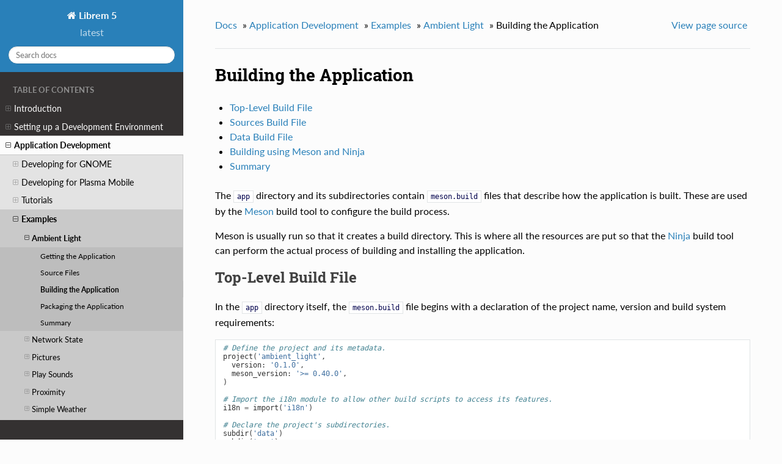

--- FILE ---
content_type: text/html
request_url: https://developer.puri.sm/Librem5/Apps/Examples/Sensors/Ambient_Light/Building_the_App.html
body_size: 9566
content:


<!DOCTYPE html>
<!--[if IE 8]><html class="no-js lt-ie9" lang="en" > <![endif]-->
<!--[if gt IE 8]><!--> <html class="no-js" lang="en" > <!--<![endif]-->
<head>
  <meta charset="utf-8">
  
  <meta name="viewport" content="width=device-width, initial-scale=1.0">
  
  <title>Building the Application</title>
  

  
  
  
  

  

  
  
    

  

  
    <link rel="stylesheet" href="../../../../_static/css/theme.css" type="text/css" />
  <link rel="stylesheet" href="../../../../_static/pygments.css" type="text/css" />
    <link rel="index" title="Index" href="../../../../genindex.html" />
    <link rel="search" title="Search" href="../../../../search.html" />
    <link rel="next" title="Packaging the Application" href="Packaging_the_App.html" />
    <link rel="prev" title="Source Files" href="Source_Code.html" /> 

  
  <script src="../../../../_static/js/modernizr.min.js"></script>

</head>

<body class="wy-body-for-nav">

   
  <div class="wy-grid-for-nav">

    
    <nav data-toggle="wy-nav-shift" class="wy-nav-side">
      <div class="wy-side-scroll">
        <div class="wy-side-nav-search">
          

          
            <a href="../../../../index.html" class="icon icon-home"> Librem 5
          

          
          </a>

          
            
            
              <div class="version">
                latest
              </div>
            
          

          
<div role="search">
  <form id="rtd-search-form" class="wy-form" action="../../../../search.html" method="get">
    <input type="text" name="q" placeholder="Search docs" />
    <input type="hidden" name="check_keywords" value="yes" />
    <input type="hidden" name="area" value="default" />
  </form>
</div>

          
        </div>

        <div class="wy-menu wy-menu-vertical" data-spy="affix" role="navigation" aria-label="main navigation">
          
            
            
              
            
            
              <p class="caption"><span class="caption-text">Table of Contents</span></p>
<ul class="current">
<li class="toctree-l1"><a class="reference internal" href="../../../../Introduction.html">Introduction</a><ul>
<li class="toctree-l2"><a class="reference internal" href="../../../../Introduction/Conventions.html">Document Conventions</a></li>
<li class="toctree-l2"><a class="reference internal" href="../../../../Introduction/Ethical.html">Ethical Design</a></li>
<li class="toctree-l2"><a class="reference internal" href="../../../../Introduction/Symbiotic_Apps.html">Symbiotic Apps</a></li>
<li class="toctree-l2"><a class="reference internal" href="../../../../Introduction/History.html">History of the Librem 5</a></li>
</ul>
</li>
<li class="toctree-l1"><a class="reference internal" href="../../../../Development_Environment.html">Setting up a Development Environment</a><ul>
<li class="toctree-l2"><a class="reference internal" href="../../../../Development_Environment/Requirements.html">Requirements</a></li>
<li class="toctree-l2"><a class="reference internal" href="../../../../Development_Environment/Boards.html">Development Kits</a><ul>
<li class="toctree-l3"><a class="reference internal" href="../../../../Development_Environment/Boards/imx8.html">Librem 5 Development Kit</a></li>
<li class="toctree-l3"><a class="reference internal" href="../../../../Development_Environment/Boards/Known_Issues.html">Known Issues</a></li>
<li class="toctree-l3"><a class="reference internal" href="../../../../Development_Environment/Boards/Troubleshooting.html">Troubleshooting</a><ul>
<li class="toctree-l4"><a class="reference internal" href="../../../../Development_Environment/Boards/Troubleshooting/USB_Serial_Adapter.html">Attaching a USB to Serial Adapter</a></li>
<li class="toctree-l4"><a class="reference internal" href="../../../../Development_Environment/Boards/Troubleshooting/Boot_via_nfsroot.html">Booting via nfsroot</a></li>
<li class="toctree-l4"><a class="reference internal" href="../../../../Development_Environment/Boards/Troubleshooting/Creating_initramfs.html">Creating a Test initramfs</a></li>
<li class="toctree-l4"><a class="reference internal" href="../../../../Development_Environment/Boards/Troubleshooting/Debugging.html">Debugging</a></li>
<li class="toctree-l4"><a class="reference internal" href="../../../../Development_Environment/Boards/Troubleshooting/LCD_Problems.html">Diagnosing LCD Problems</a></li>
<li class="toctree-l4"><a class="reference internal" href="../../../../Development_Environment/Boards/Troubleshooting/Flashing_U-Boot.html">Flashing u-boot</a></li>
<li class="toctree-l4"><a class="reference internal" href="../../../../Development_Environment/Boards/Troubleshooting/Install_Minimal_Linux.html">Installing a Minimal Linux on the eMMC</a></li>
<li class="toctree-l4"><a class="reference internal" href="../../../../Development_Environment/Boards/Troubleshooting/Installing_SOM.html">Installing the SOM</a></li>
<li class="toctree-l4"><a class="reference internal" href="../../../../Development_Environment/Boards/Troubleshooting/Reflashing_RS9116.html">Reflashing the RS9116</a></li>
<li class="toctree-l4"><a class="reference internal" href="../../../../Development_Environment/Boards/Troubleshooting/Spurious_Resets.html">Spurious Resets</a></li>
</ul>
</li>
<li class="toctree-l3"><a class="reference internal" href="../../../../Development_Environment/Boards/HowTo.html">How To Guides</a><ul>
<li class="toctree-l4"><a class="reference internal" href="../../../../Development_Environment/Boards/HowTo/Bluetooth_Connections.html">Bluetooth Connections</a></li>
<li class="toctree-l4"><a class="reference internal" href="../../../../Development_Environment/Boards/HowTo/Building_uuu.html">Building uuu from Source</a></li>
<li class="toctree-l4"><a class="reference internal" href="../../../../Development_Environment/Boards/HowTo/Data_Connections.html">Data Connections</a></li>
<li class="toctree-l4"><a class="reference internal" href="../../../../Development_Environment/Boards/HowTo/Ethernet_over_USB.html">Ethernet over USB</a></li>
<li class="toctree-l4"><a class="reference internal" href="../../../../Development_Environment/Boards/HowTo/Flashing_an_Image_by_Hand.html">Flashing an Image by Hand</a></li>
<li class="toctree-l4"><a class="reference internal" href="../../../../Development_Environment/Boards/HowTo/Flashing_eMMC.html">Flashing the System Image</a></li>
<li class="toctree-l4"><a class="reference internal" href="../../../../Development_Environment/Boards/HowTo/Flashing_uBoot.html">Flashing U-Boot</a></li>
<li class="toctree-l4"><a class="reference internal" href="../../../../Development_Environment/Boards/HowTo/HDMI.html">HDMI</a></li>
<li class="toctree-l4"><a class="reference internal" href="../../../../Development_Environment/Boards/HowTo/Install_Plasma_Mobile.html">Install Plasma Mobile</a></li>
<li class="toctree-l4"><a class="reference internal" href="../../../../Development_Environment/Boards/HowTo/Inertial_Module.html">Inertial Module</a></li>
<li class="toctree-l4"><a class="reference internal" href="../../../../Development_Environment/Boards/HowTo/Location_Services.html">Location Services</a></li>
<li class="toctree-l4"><a class="reference internal" href="../../../../Development_Environment/Boards/HowTo/Making_Cases.html">Making Cases for the Development Board</a></li>
<li class="toctree-l4"><a class="reference internal" href="../../../../Development_Environment/Boards/HowTo/Modem_and_SIM_Card.html">Modem and SIM Card</a></li>
<li class="toctree-l4"><a class="reference internal" href="../../../../Development_Environment/Boards/HowTo/Proximity.html">Proximity and Ambient Light Sensor</a></li>
<li class="toctree-l4"><a class="reference internal" href="../../../../Development_Environment/Boards/HowTo/Rebuilding_the_Kernel.html">Rebuilding the Kernel</a></li>
<li class="toctree-l4"><a class="reference internal" href="../../../../Development_Environment/Boards/HowTo/Simple_Input_Output.html">Simple Peripherals</a></li>
<li class="toctree-l4"><a class="reference internal" href="../../../../Development_Environment/Boards/HowTo/SSH_Access.html">SSH Access and X11 Forwarding</a></li>
<li class="toctree-l4"><a class="reference internal" href="../../../../Development_Environment/Boards/HowTo/Testing_Factory_Image.html">Testing the Board with the Factory Image</a></li>
<li class="toctree-l4"><a class="reference internal" href="../../../../Development_Environment/Boards/HowTo/Touchscreen.html">Touchscreen</a></li>
<li class="toctree-l4"><a class="reference internal" href="../../../../Development_Environment/Boards/HowTo/Updating_Software.html">Updating the Software</a></li>
<li class="toctree-l4"><a class="reference internal" href="../../../../Development_Environment/Boards/HowTo/USB_Access.html">USB Access</a></li>
<li class="toctree-l4"><a class="reference internal" href="../../../../Development_Environment/Boards/HowTo/Wireless_Networking.html">Wireless Networking</a></li>
</ul>
</li>
<li class="toctree-l3"><a class="reference internal" href="../../../../Development_Environment/Boards/Legacy/index.html">Legacy Development Kits</a><ul>
<li class="toctree-l4"><a class="reference internal" href="../../../../Development_Environment/Boards/Legacy/First-Steps.html">First Steps</a></li>
<li class="toctree-l4"><a class="reference internal" href="../../../../Development_Environment/Boards/Legacy/imx6.html">i.MX6 Development Board</a></li>
<li class="toctree-l4"><a class="reference internal" href="../../../../Development_Environment/Boards/Legacy/PlasmaMobile.html">Plasma Mobile on armhf</a></li>
</ul>
</li>
</ul>
</li>
<li class="toctree-l2"><a class="reference internal" href="../../../../Development_Environment/Boards/emulators.html">Emulators</a><ul>
<li class="toctree-l3"><a class="reference internal" href="../../../../Development_Environment/Boards/qemu.html">QEMU</a></li>
</ul>
</li>
<li class="toctree-l2"><a class="reference internal" href="../../../../Development_Environment/Phone.html">Setting up the Phone</a><ul>
<li class="toctree-l3"><a class="reference internal" href="../../../../Development_Environment/Phone/Connecting_via_USB.html">Connecting via USB</a></li>
<li class="toctree-l3"><a class="reference internal" href="../../../../Development_Environment/Phone/Development_Tools.html">Development Tools</a></li>
<li class="toctree-l3"><a class="reference internal" href="../../../../Development_Environment/Phone/Troubleshooting.html">Troubleshooting</a><ul>
<li class="toctree-l4"><a class="reference internal" href="../../../../Development_Environment/Phone/Troubleshooting/Reflashing_the_Phone.html">Reflashing the Phone</a></li>
<li class="toctree-l4"><a class="reference internal" href="../../../../Development_Environment/Phone/Troubleshooting/Reinstalling_Core_Apps.html">Reinstalling Core Applications</a></li>
<li class="toctree-l4"><a class="reference internal" href="../../../../Development_Environment/Phone/Troubleshooting/Testing_GNSS.html">Testing the GNSS Module</a></li>
<li class="toctree-l4"><a class="reference internal" href="../../../../Development_Environment/Phone/Troubleshooting/Testing_Proximity.html">Testing the Proximity and Ambient Light Sensors</a></li>
</ul>
</li>
</ul>
</li>
<li class="toctree-l2"><a class="reference internal" href="../../../../Development_Environment/Workstation/index.html">Workstation</a><ul>
<li class="toctree-l3"><a class="reference internal" href="../../../../Development_Environment/Workstation/GNOME.html">GNOME</a></li>
<li class="toctree-l3"><a class="reference internal" href="../../../../Development_Environment/Workstation/KDE.html">KDE and Plasma Mobile</a></li>
<li class="toctree-l3"><a class="reference internal" href="../../../../Development_Environment/Workstation/Flatpak.html">Flatpak</a></li>
</ul>
</li>
</ul>
</li>
<li class="toctree-l1 current"><a class="reference internal" href="../../../index.html">Application Development</a><ul class="current">
<li class="toctree-l2"><a class="reference internal" href="../../../Gnome.html">Developing for GNOME</a><ul>
<li class="toctree-l3"><a class="reference internal" href="../../../GNOME/Flatpak_setup.html">Setting up Flatpak for GNOME Development</a></li>
<li class="toctree-l3"><a class="reference internal" href="../../../GNOME/GBuilder.html">GNOME Builder</a></li>
<li class="toctree-l3"><a class="reference internal" href="../../../GNOME/GTK.html">GTK</a></li>
<li class="toctree-l3"><a class="reference internal" href="../../../GNOME/Glade.html">Glade</a></li>
<li class="toctree-l3"><a class="reference internal" href="../../../GNOME/Application_Resources.html">Application Resources</a></li>
<li class="toctree-l3"><a class="reference internal" href="../../../GNOME/Settings.html">Settings, User Data and Files</a></li>
<li class="toctree-l3"><a class="reference internal" href="../../../GNOME/Resources.html">GTK/GNOME Resources</a></li>
</ul>
</li>
<li class="toctree-l2"><a class="reference internal" href="../../../Kde.html">Developing for Plasma Mobile</a><ul>
<li class="toctree-l3"><a class="reference internal" href="../../../KDE/Flatpak_Setup.html">Setting up Flatpak for Plasma Mobile Development</a></li>
<li class="toctree-l3"><a class="reference internal" href="../../../KDE/Qt_Creator.html">Qt Creator</a></li>
<li class="toctree-l3"><a class="reference internal" href="../../../KDE/Kirigami.html">Kirigami</a></li>
</ul>
</li>
<li class="toctree-l2"><a class="reference internal" href="../../../Tutorials/index.html">Tutorials</a><ul>
<li class="toctree-l3"><a class="reference internal" href="../../../Tutorials/First_Application/index.html">Your First Application</a><ul>
<li class="toctree-l4"><a class="reference internal" href="../../../Tutorials/First_Application/Getting_the_App.html">Getting the Application</a></li>
<li class="toctree-l4"><a class="reference internal" href="../../../Tutorials/First_Application/Overview.html">Overview of Files and Directories</a></li>
<li class="toctree-l4"><a class="reference internal" href="../../../Tutorials/First_Application/Source_Files.html">Source Files</a></li>
<li class="toctree-l4"><a class="reference internal" href="../../../Tutorials/First_Application/Data_Files.html">Data Files</a></li>
<li class="toctree-l4"><a class="reference internal" href="../../../Tutorials/First_Application/Building_the_App.html">Building the Application</a></li>
<li class="toctree-l4"><a class="reference internal" href="../../../Tutorials/First_Application/Packaging_the_App.html">Packaging the Application</a></li>
</ul>
</li>
<li class="toctree-l3"><a class="reference internal" href="../../../Tutorials/App_Resources/index.html">Application Resources</a><ul>
<li class="toctree-l4"><a class="reference internal" href="../../../Tutorials/App_Resources/Getting_the_App.html">Getting the Application</a></li>
<li class="toctree-l4"><a class="reference internal" href="../../../Tutorials/App_Resources/Overview.html">Overview of Files and Directories</a></li>
<li class="toctree-l4"><a class="reference internal" href="../../../Tutorials/App_Resources/Resource_File.html">Resource File</a></li>
<li class="toctree-l4"><a class="reference internal" href="../../../Tutorials/App_Resources/Source_Code.html">Source Files</a></li>
<li class="toctree-l4"><a class="reference internal" href="../../../Tutorials/App_Resources/Data_Files.html">Data Files</a></li>
<li class="toctree-l4"><a class="reference internal" href="../../../Tutorials/App_Resources/Building_the_App.html">Building the Application</a></li>
<li class="toctree-l4"><a class="reference internal" href="../../../Tutorials/App_Resources/Packaging_the_App.html">Packaging the Application</a></li>
</ul>
</li>
<li class="toctree-l3"><a class="reference internal" href="../../../Tutorials/Adaptive_UI/index.html">Adaptive UI</a><ul>
<li class="toctree-l4"><a class="reference internal" href="../../../Tutorials/Adaptive_UI/Getting_the_Apps.html">Getting the Applications</a></li>
<li class="toctree-l4"><a class="reference internal" href="../../../Tutorials/Adaptive_UI/Title_Bar.html">Part 1: Using a Title Bar</a></li>
<li class="toctree-l4"><a class="reference internal" href="../../../Tutorials/Adaptive_UI/Leaflet.html">Part 2: Using a Leaflet</a></li>
<li class="toctree-l4"><a class="reference internal" href="../../../Tutorials/Adaptive_UI/Two_Leaflets.html">Part 3: Synchronizing Two Leaflets</a></li>
<li class="toctree-l4"><a class="reference internal" href="../../../Tutorials/Adaptive_UI/Building_the_Apps.html">Building the Applications</a></li>
<li class="toctree-l4"><a class="reference internal" href="../../../Tutorials/Adaptive_UI/Packaging_the_Apps.html">Packaging the Applications</a></li>
</ul>
</li>
<li class="toctree-l3"><a class="reference internal" href="../../../Tutorials/GNOME_Builder_Flatpak/index.html">Building and Deploying an Application with GNOME Builder</a></li>
</ul>
</li>
<li class="toctree-l2 current"><a class="reference internal" href="../../index.html">Examples</a><ul class="current">
<li class="toctree-l3 current"><a class="reference internal" href="index.html">Ambient Light</a><ul class="current">
<li class="toctree-l4"><a class="reference internal" href="Getting_the_App.html">Getting the Application</a></li>
<li class="toctree-l4"><a class="reference internal" href="Source_Code.html">Source Files</a></li>
<li class="toctree-l4 current"><a class="current reference internal" href="#">Building the Application</a></li>
<li class="toctree-l4"><a class="reference internal" href="Packaging_the_App.html">Packaging the Application</a></li>
<li class="toctree-l4"><a class="reference internal" href="Summary.html">Summary</a></li>
</ul>
</li>
<li class="toctree-l3"><a class="reference internal" href="../../Networking/NetworkState/index.html">Network State</a><ul>
<li class="toctree-l4"><a class="reference internal" href="../../Networking/NetworkState/Getting_the_App.html">Getting the Application</a></li>
<li class="toctree-l4"><a class="reference internal" href="../../Networking/NetworkState/Source_Code.html">Source Files</a></li>
<li class="toctree-l4"><a class="reference internal" href="../../Networking/NetworkState/Building_the_App.html">Building the Application</a></li>
<li class="toctree-l4"><a class="reference internal" href="../../Networking/NetworkState/Packaging_the_App.html">Packaging the Application</a></li>
</ul>
</li>
<li class="toctree-l3"><a class="reference internal" href="../../Files/Pictures/index.html">Pictures</a><ul>
<li class="toctree-l4"><a class="reference internal" href="../../Files/Pictures/Getting_the_App.html">Getting the Application</a></li>
<li class="toctree-l4"><a class="reference internal" href="../../Files/Pictures/Source_Code.html">Source Files</a></li>
<li class="toctree-l4"><a class="reference internal" href="../../Files/Pictures/Building_the_App.html">Building the Application</a></li>
<li class="toctree-l4"><a class="reference internal" href="../../Files/Pictures/Packaging_the_App.html">Packaging the Application</a></li>
<li class="toctree-l4"><a class="reference internal" href="../../Files/Pictures/Summary.html">Summary</a></li>
</ul>
</li>
<li class="toctree-l3"><a class="reference internal" href="../../Audio/Play_Sounds/index.html">Play Sounds</a><ul>
<li class="toctree-l4"><a class="reference internal" href="../../Audio/Play_Sounds/Getting_the_App.html">Getting the Application</a></li>
<li class="toctree-l4"><a class="reference internal" href="../../Audio/Play_Sounds/Source_Code.html">Source Files</a></li>
<li class="toctree-l4"><a class="reference internal" href="../../Audio/Play_Sounds/Data_Files.html">Data Files</a></li>
<li class="toctree-l4"><a class="reference internal" href="../../Audio/Play_Sounds/Building_the_App.html">Building the Application</a></li>
<li class="toctree-l4"><a class="reference internal" href="../../Audio/Play_Sounds/Packaging_the_App.html">Packaging the Application</a></li>
<li class="toctree-l4"><a class="reference internal" href="../../Audio/Play_Sounds/Summary.html">Summary</a></li>
</ul>
</li>
<li class="toctree-l3"><a class="reference internal" href="../Proximity/index.html">Proximity</a><ul>
<li class="toctree-l4"><a class="reference internal" href="../Proximity/Getting_the_App.html">Getting the Application</a></li>
<li class="toctree-l4"><a class="reference internal" href="../Proximity/Source_Code.html">Source Files</a></li>
<li class="toctree-l4"><a class="reference internal" href="../Proximity/Building_the_App.html">Building the Application</a></li>
<li class="toctree-l4"><a class="reference internal" href="../Proximity/Packaging_the_App.html">Packaging the Application</a></li>
<li class="toctree-l4"><a class="reference internal" href="../Proximity/Summary.html">Summary</a></li>
</ul>
</li>
<li class="toctree-l3"><a class="reference internal" href="../../General/Simple_Weather/index.html">Simple Weather</a><ul>
<li class="toctree-l4"><a class="reference internal" href="../../General/Simple_Weather/Getting_the_App.html">Getting the Application</a></li>
<li class="toctree-l4"><a class="reference internal" href="../../General/Simple_Weather/Overview.html">Overview</a></li>
<li class="toctree-l4"><a class="reference internal" href="../../General/Simple_Weather/Building_the_App.html">Building the Application</a></li>
<li class="toctree-l4"><a class="reference internal" href="../../General/Simple_Weather/Packaging_the_App.html">Packaging the Application</a></li>
</ul>
</li>
<li class="toctree-l3"><a class="reference internal" href="../../General/Treasure/index.html">Treasure</a><ul>
<li class="toctree-l4"><a class="reference internal" href="../../General/Treasure/Getting_the_App.html">Getting the Application</a></li>
<li class="toctree-l4"><a class="reference internal" href="../../General/Treasure/Overview.html">Overview</a></li>
<li class="toctree-l4"><a class="reference internal" href="../../General/Treasure/Details.html">Implementation Details</a></li>
<li class="toctree-l4"><a class="reference internal" href="../../General/Treasure/Building_the_App.html">Building the Application</a></li>
<li class="toctree-l4"><a class="reference internal" href="../../General/Treasure/Packaging_the_App.html">Packaging the Application</a></li>
</ul>
</li>
</ul>
</li>
<li class="toctree-l2"><a class="reference internal" href="../../../Guides/index.html">Guides</a><ul>
<li class="toctree-l3"><a class="reference internal" href="../../../Guides/Audio/index.html">Working with Audio</a></li>
<li class="toctree-l3"><a class="reference internal" href="../../../Guides/Design/index.html">Design</a><ul>
<li class="toctree-l4"><a class="reference internal" href="../../../Guides/Design/Constraints.html">Phone Constraints</a></li>
<li class="toctree-l4"><a class="reference internal" href="../../../Guides/Design/Adaptive_UI/index.html">Designing Adaptive User Interfaces</a></li>
</ul>
</li>
<li class="toctree-l3"><a class="reference internal" href="../../../Guides/Networking/index.html">Networking</a></li>
<li class="toctree-l3"><a class="reference internal" href="../../../Guides/Permissions/index.html">Application Permissions</a></li>
<li class="toctree-l3"><a class="reference internal" href="../../../Guides/Porting_GNOME_Applications/index.html">Porting GNOME Applications</a></li>
<li class="toctree-l3"><a class="reference internal" href="../../../Guides/Simple_Input_Output/index.html">Simple Input/Output</a></li>
<li class="toctree-l3"><a class="reference internal" href="../../../Guides/Translating_Apps/index.html">Translating Applications</a></li>
<li class="toctree-l3"><a class="reference internal" href="../../../Guides/Working_with_UI_Files/index.html">Working with UI Files</a></li>
</ul>
</li>
<li class="toctree-l2"><a class="reference internal" href="../../../Packaging_Apps/index.html">Packaging Applications</a><ul>
<li class="toctree-l3"><a class="reference internal" href="../../../Packaging_Apps/Building_Debian_Packages/index.html">Building Debian Packages</a></li>
<li class="toctree-l3"><a class="reference internal" href="../../../Packaging_Apps/Building_Flatpaks/index.html">Building Flatpaks</a><ul>
<li class="toctree-l4"><a class="reference internal" href="../../../Packaging_Apps/Building_Flatpaks/Concepts.html">Concepts and Terminology</a></li>
<li class="toctree-l4"><a class="reference internal" href="../../../Packaging_Apps/Building_Flatpaks/Building.html">Building an Application</a></li>
<li class="toctree-l4"><a class="reference internal" href="../../../Packaging_Apps/Building_Flatpaks/Cross-Building.html">Cross-Building Flatpaks</a></li>
<li class="toctree-l4"><a class="reference internal" href="../../../Packaging_Apps/Building_Flatpaks/Debugging.html">Debugging an Application</a></li>
<li class="toctree-l4"><a class="reference internal" href="../../../Packaging_Apps/Building_Flatpaks/Translations.html">Using and Testing Translations</a></li>
<li class="toctree-l4"><a class="reference internal" href="../../../Packaging_Apps/Building_Flatpaks/Signing.html">Signing Applications</a></li>
</ul>
</li>
<li class="toctree-l3"><a class="reference internal" href="../../../Packaging_Apps/Core_Workflow/index.html">Core Workflow</a><ul>
<li class="toctree-l4"><a class="reference internal" href="../../../Packaging_Apps/Core_Workflow/Package_Building.html">Core Package Building</a></li>
<li class="toctree-l4"><a class="reference internal" href="../../../Packaging_Apps/Core_Workflow/Uploading_to_PureOS.html">Uploading Packages to PureOS</a></li>
<li class="toctree-l4"><a class="reference internal" href="../../../Packaging_Apps/Core_Workflow/Adding_Base_Packages.html">Adding Base Packages</a></li>
<li class="toctree-l4"><a class="reference internal" href="../../../Packaging_Apps/Core_Workflow/System_Images.html">Librem 5 System Images</a></li>
</ul>
</li>
</ul>
</li>
<li class="toctree-l2"><a class="reference internal" href="../../../Publishing/index.html">Publishing Applications</a></li>
</ul>
</li>
<li class="toctree-l1"><a class="reference internal" href="../../../../Package_Management/index.html">Package Management</a><ul>
<li class="toctree-l2"><a class="reference internal" href="../../../../Package_Management/Graphical_Tools/index.html">Graphical Tools</a></li>
<li class="toctree-l2"><a class="reference internal" href="../../../../Package_Management/Package_Formats.html">Package Formats</a></li>
<li class="toctree-l2"><a class="reference internal" href="../../../../Package_Management/Managing_Debian_Packages.html">Managing Debian Packages</a></li>
<li class="toctree-l2"><a class="reference internal" href="../../../../Package_Management/Managing_Flatpaks.html">Managing Flatpaks</a></li>
</ul>
</li>
<li class="toctree-l1"><a class="reference internal" href="../../../../APIs.html">API Documentation</a><ul>
<li class="toctree-l2"><a class="reference internal" href="../../../../APIs/Application.html">Application-Level APIs</a></li>
</ul>
</li>
<li class="toctree-l1"><a class="reference internal" href="../../../../Contact.html">Getting in Touch</a><ul>
<li class="toctree-l2"><a class="reference internal" href="../../../../Contact/Volunteering.html">Volunteering</a></li>
<li class="toctree-l2"><a class="reference internal" href="../../../../Contact/Contributing.html">Contributing</a></li>
<li class="toctree-l2"><a class="reference internal" href="../../../../Contact/Contributing/Translations.html">Translations</a></li>
<li class="toctree-l2"><a class="reference internal" href="../../../../Contact/Issues.html">Report an Issue</a></li>
</ul>
</li>
<li class="toctree-l1"><a class="reference internal" href="../../../../FAQ.html">FAQ</a></li>
<li class="toctree-l1"><a class="reference internal" href="../../../../Software_Reference.html">Software Reference</a><ul>
<li class="toctree-l2"><a class="reference internal" href="../../../../Software_Reference/Linux_Kernel.html">Linux Kernel</a></li>
<li class="toctree-l2"><a class="reference internal" href="../../../../Software_Reference/Environments.html">Environments</a><ul>
<li class="toctree-l3"><a class="reference internal" href="../../../../Software_Reference/Environments/Phosh.html">Phosh</a><ul>
<li class="toctree-l4"><a class="reference internal" href="../../../../Software_Reference/Environments/Phosh/Install.html">Installing Phosh for Development</a></li>
<li class="toctree-l4"><a class="reference internal" href="../../../../Software_Reference/Environments/Phosh/Audio_Haptic.html">Audio and Haptic Feedback</a></li>
<li class="toctree-l4"><a class="reference internal" href="../../../../Software_Reference/Environments/Phosh/Squeekboard.html">Squeekboard</a></li>
</ul>
</li>
<li class="toctree-l3"><a class="reference internal" href="../../../../Software_Reference/Environments/PlasmaMobile.html">Plasma Mobile</a></li>
</ul>
</li>
<li class="toctree-l2"><a class="reference internal" href="../../../../Software_Reference/Wayland.html">Wayland</a></li>
<li class="toctree-l2"><a class="reference internal" href="../../../../Software_Reference/Sensors.html">Sensors</a><ul>
<li class="toctree-l3"><a class="reference internal" href="../../../../Software_Reference/Sensors/Inertial_Module.html">Inertial Module</a></li>
</ul>
</li>
<li class="toctree-l2"><a class="reference internal" href="../../../../Software_Reference/Storage_Devices.html">Storage Devices</a></li>
</ul>
</li>
<li class="toctree-l1"><a class="reference internal" href="../../../../Appendix.html">Appendix</a><ul>
<li class="toctree-l2"><a class="reference internal" href="../../../../Appendix/dco.html">Developer Certificate of Origin</a></li>
</ul>
</li>
</ul>

            
          
        </div>
      </div>
    </nav>

    <section data-toggle="wy-nav-shift" class="wy-nav-content-wrap">

      
      <nav class="wy-nav-top" aria-label="top navigation">
        
          <i data-toggle="wy-nav-top" class="fa fa-bars"></i>
          <a href="../../../../index.html">Librem 5</a>
        
      </nav>


      
      <div class="wy-nav-content">
        
        <div class="rst-content">
        
          

















<div role="navigation" aria-label="breadcrumbs navigation">

  <ul class="wy-breadcrumbs">
    
      <li><a href="../../../../index.html">Docs</a> &raquo;</li>
        
          <li><a href="../../../index.html">Application Development</a> &raquo;</li>
        
          <li><a href="../../index.html">Examples</a> &raquo;</li>
        
          <li><a href="index.html">Ambient Light</a> &raquo;</li>
        
      <li>Building the Application</li>
    
    
      <li class="wy-breadcrumbs-aside">
        
            
            <a href="https://source.puri.sm/Librem5/developer.puri.sm/blob/master/Apps/Examples/Sensors/Ambient_Light/Building_the_App.rst">View page source</a>
          
        
      </li>
    
  </ul>

  
  <hr/>
</div>
          <div role="main" class="document" itemscope="itemscope" itemtype="http://schema.org/Article">
           <div itemprop="articleBody">
            
  <div class="section" id="building-the-application">
<h1>Building the Application<a class="headerlink" href="#building-the-application" title="Permalink to this headline">¶</a></h1>
<div class="contents local topic" id="contents">
<ul class="simple">
<li><a class="reference internal" href="#top-level-build-file" id="id5">Top-Level Build File</a></li>
<li><a class="reference internal" href="#sources-build-file" id="id6">Sources Build File</a></li>
<li><a class="reference internal" href="#data-build-file" id="id7">Data Build File</a></li>
<li><a class="reference internal" href="#building-using-meson-and-ninja" id="id8">Building using Meson and Ninja</a></li>
<li><a class="reference internal" href="#summary" id="id9">Summary</a></li>
</ul>
</div>
<p>The <code class="docutils literal notranslate"><span class="pre">app</span></code> directory and its subdirectories contain <code class="docutils literal notranslate"><span class="pre">meson.build</span></code> files that
describe how the application is built. These are used by the <a class="reference external" href="https://mesonbuild.com/">Meson</a> build
tool to configure the build process.</p>
<p>Meson is usually run so that it creates a build directory. This is where all
the resources are put so that the <a class="reference external" href="https://ninja-build.org/">Ninja</a> build tool can perform the actual
process of building and installing the application.</p>
<div class="section" id="top-level-build-file">
<h2><a class="toc-backref" href="#id5">Top-Level Build File</a><a class="headerlink" href="#top-level-build-file" title="Permalink to this headline">¶</a></h2>
<p>In the <code class="docutils literal notranslate"><span class="pre">app</span></code> directory itself, the <code class="docutils literal notranslate"><span class="pre">meson.build</span></code> file begins with a
declaration of the project name, version and build system requirements:</p>
<div class="highlight-python3 notranslate"><div class="highlight"><pre><span></span><span class="c1"># Define the project and its metadata.</span>
<span class="n">project</span><span class="p">(</span><span class="s1">&#39;ambient_light&#39;</span><span class="p">,</span>
  <span class="n">version</span><span class="p">:</span> <span class="s1">&#39;0.1.0&#39;</span><span class="p">,</span>
  <span class="n">meson_version</span><span class="p">:</span> <span class="s1">&#39;&gt;= 0.40.0&#39;</span><span class="p">,</span>
<span class="p">)</span>

<span class="c1"># Import the i18n module to allow other build scripts to access its features.</span>
<span class="n">i18n</span> <span class="o">=</span> <span class="n">import</span><span class="p">(</span><span class="s1">&#39;i18n&#39;</span><span class="p">)</span>

<span class="c1"># Declare the project&#39;s subdirectories.</span>
<span class="n">subdir</span><span class="p">(</span><span class="s1">&#39;data&#39;</span><span class="p">)</span>
<span class="n">subdir</span><span class="p">(</span><span class="s1">&#39;src&#39;</span><span class="p">)</span>
<span class="n">subdir</span><span class="p">(</span><span class="s1">&#39;po&#39;</span><span class="p">)</span>

<span class="c1"># Add a script to handle tasks that are not automatically performed by Meson.</span>
<span class="n">meson</span><span class="o">.</span><span class="n">add_install_script</span><span class="p">(</span><span class="s1">&#39;build-aux/meson/postinstall.py&#39;</span><span class="p">)</span>
</pre></div>
</div>
<p>We also declare the <code class="docutils literal notranslate"><span class="pre">data</span></code> and <code class="docutils literal notranslate"><span class="pre">src</span></code> subdirectories, causing Meson to
examine them for any <code class="docutils literal notranslate"><span class="pre">meson.build</span></code> files they may contain.</p>
<p>The last line causes a special script to be run after installation. It is not
important to know what this is doing at this point.</p>
</div>
<div class="section" id="sources-build-file">
<h2><a class="toc-backref" href="#id6">Sources Build File</a><a class="headerlink" href="#sources-build-file" title="Permalink to this headline">¶</a></h2>
<p>The <code class="docutils literal notranslate"><span class="pre">meson.build</span></code> file in the <code class="docutils literal notranslate"><span class="pre">src</span></code> directory describes how the source
files are processed when the build occurs:</p>
<div class="highlight-python3 notranslate"><div class="highlight"><pre><span></span><span class="c1"># Initialize local variables to hold installation paths.</span>

<span class="n">localedir</span> <span class="o">=</span> <span class="n">join_paths</span><span class="p">(</span><span class="n">get_option</span><span class="p">(</span><span class="s1">&#39;prefix&#39;</span><span class="p">),</span> <span class="n">get_option</span><span class="p">(</span><span class="s1">&#39;localedir&#39;</span><span class="p">))</span>
<span class="n">pkgdatadir</span> <span class="o">=</span> <span class="n">join_paths</span><span class="p">(</span><span class="n">get_option</span><span class="p">(</span><span class="s1">&#39;prefix&#39;</span><span class="p">),</span> <span class="n">get_option</span><span class="p">(</span><span class="s1">&#39;datadir&#39;</span><span class="p">),</span> <span class="n">meson</span><span class="o">.</span><span class="n">project_name</span><span class="p">())</span>
<span class="n">moduledir</span> <span class="o">=</span> <span class="n">join_paths</span><span class="p">(</span><span class="n">pkgdatadir</span><span class="p">,</span> <span class="n">meson</span><span class="o">.</span><span class="n">project_name</span><span class="p">())</span>

<span class="c1"># Find the python3 program to help define the PYTHON configuration variable</span>
<span class="c1"># that will be used in the ambient-light.in template.</span>

<span class="n">python3</span> <span class="o">=</span> <span class="n">find_program</span><span class="p">(</span><span class="s1">&#39;python3&#39;</span><span class="p">)</span>

<span class="n">conf</span> <span class="o">=</span> <span class="n">configuration_data</span><span class="p">()</span>
<span class="n">conf</span><span class="o">.</span><span class="n">set</span><span class="p">(</span><span class="s1">&#39;PYTHON&#39;</span><span class="p">,</span> <span class="n">python3</span><span class="o">.</span><span class="n">path</span><span class="p">())</span>
<span class="n">conf</span><span class="o">.</span><span class="n">set</span><span class="p">(</span><span class="s1">&#39;VERSION&#39;</span><span class="p">,</span> <span class="n">meson</span><span class="o">.</span><span class="n">project_version</span><span class="p">())</span>
<span class="n">conf</span><span class="o">.</span><span class="n">set</span><span class="p">(</span><span class="s1">&#39;localedir&#39;</span><span class="p">,</span> <span class="n">localedir</span><span class="p">)</span>
<span class="n">conf</span><span class="o">.</span><span class="n">set</span><span class="p">(</span><span class="s1">&#39;pkgdatadir&#39;</span><span class="p">,</span> <span class="n">pkgdatadir</span><span class="p">)</span>
<span class="n">conf</span><span class="o">.</span><span class="n">set</span><span class="p">(</span><span class="s1">&#39;project_name&#39;</span><span class="p">,</span> <span class="n">meson</span><span class="o">.</span><span class="n">project_name</span><span class="p">())</span>

<span class="c1"># Replace placeholders in templates with the configuration data defined above</span>
<span class="c1"># and create the versions of these files for installation in the build</span>
<span class="c1"># directory.</span>

<span class="n">configure_file</span><span class="p">(</span>
  <span class="nb">input</span><span class="p">:</span> <span class="s1">&#39;ambient-light.in&#39;</span><span class="p">,</span>
  <span class="n">output</span><span class="p">:</span> <span class="s1">&#39;ambient-light&#39;</span><span class="p">,</span>
  <span class="n">configuration</span><span class="p">:</span> <span class="n">conf</span><span class="p">,</span>
  <span class="n">install</span><span class="p">:</span> <span class="n">true</span><span class="p">,</span>
  <span class="n">install_dir</span><span class="p">:</span> <span class="n">get_option</span><span class="p">(</span><span class="s1">&#39;bindir&#39;</span><span class="p">)</span>
<span class="p">)</span>

<span class="c1"># Declare the application&#39;s sources and their installation directory.</span>
<span class="n">sources</span> <span class="o">=</span> <span class="p">[</span>
  <span class="s1">&#39;__init__.py&#39;</span><span class="p">,</span>
  <span class="s1">&#39;main.py&#39;</span>
<span class="p">]</span>

<span class="n">install_data</span><span class="p">(</span><span class="n">sources</span><span class="p">,</span> <span class="n">install_dir</span><span class="p">:</span> <span class="n">moduledir</span><span class="p">)</span>
</pre></div>
</div>
<p>In this case, we instruct Meson to take the <code class="docutils literal notranslate"><span class="pre">ambient-light.in</span></code> file in the <code class="docutils literal notranslate"><span class="pre">src</span></code>
directory and copy it into the build directory as <code class="docutils literal notranslate"><span class="pre">ambient-light</span></code> –
this is the name given as the executable in the desktop entry file.</p>
<p>We also declare that the file should be installed, and that its installation
directory is the system location for executables (<code class="docutils literal notranslate"><span class="pre">bindir</span></code>).</p>
</div>
<div class="section" id="data-build-file">
<h2><a class="toc-backref" href="#id7">Data Build File</a><a class="headerlink" href="#data-build-file" title="Permalink to this headline">¶</a></h2>
<p>The <code class="docutils literal notranslate"><span class="pre">meson.build</span></code> file in the <code class="docutils literal notranslate"><span class="pre">data</span></code> describes how the data files are
processed when the build occurs:</p>
<div class="highlight-python3 notranslate"><div class="highlight"><pre><span></span><span class="c1"># Initialize a local variable to hold an installation path.</span>
<span class="n">pkgdatadir</span> <span class="o">=</span> <span class="n">join_paths</span><span class="p">(</span><span class="n">get_option</span><span class="p">(</span><span class="s1">&#39;prefix&#39;</span><span class="p">),</span> <span class="n">get_option</span><span class="p">(</span><span class="s1">&#39;datadir&#39;</span><span class="p">),</span> <span class="n">meson</span><span class="o">.</span><span class="n">project_name</span><span class="p">())</span>

<span class="c1"># Translate the desktop file template using the message catalogs from the po</span>
<span class="c1"># directory, found in the project&#39;s root, generating a desktop file in the</span>
<span class="c1"># build directory.</span>
<span class="n">desktop_file</span> <span class="o">=</span> <span class="n">i18n</span><span class="o">.</span><span class="n">merge_file</span><span class="p">(</span>
  <span class="nb">input</span><span class="p">:</span> <span class="s1">&#39;com.example.ambient_light.desktop.in&#39;</span><span class="p">,</span>
  <span class="n">output</span><span class="p">:</span> <span class="s1">&#39;com.example.ambient_light.desktop&#39;</span><span class="p">,</span>
  <span class="nb">type</span><span class="p">:</span> <span class="s1">&#39;desktop&#39;</span><span class="p">,</span>
  <span class="n">po_dir</span><span class="p">:</span> <span class="s1">&#39;../po&#39;</span><span class="p">,</span>
  <span class="n">install</span><span class="p">:</span> <span class="n">true</span><span class="p">,</span>
  <span class="n">install_dir</span><span class="p">:</span> <span class="n">join_paths</span><span class="p">(</span><span class="n">get_option</span><span class="p">(</span><span class="s1">&#39;datadir&#39;</span><span class="p">),</span> <span class="s1">&#39;applications&#39;</span><span class="p">)</span>
<span class="p">)</span>

<span class="c1"># If found, use a tool to validate the desktop file.</span>
<span class="n">desktop_utils</span> <span class="o">=</span> <span class="n">find_program</span><span class="p">(</span><span class="s1">&#39;desktop-file-validate&#39;</span><span class="p">,</span> <span class="n">required</span><span class="p">:</span> <span class="n">false</span><span class="p">)</span>
<span class="k">if</span> <span class="n">desktop_utils</span><span class="o">.</span><span class="n">found</span><span class="p">()</span>
  <span class="n">test</span><span class="p">(</span><span class="s1">&#39;Validate desktop file&#39;</span><span class="p">,</span> <span class="n">desktop_utils</span><span class="p">,</span>
    <span class="n">args</span><span class="p">:</span> <span class="p">[</span><span class="n">desktop_file</span><span class="p">]</span>
  <span class="p">)</span>
<span class="n">endif</span>

<span class="c1"># Also generate an AppStream file from the template.</span>
<span class="n">appstream_file</span> <span class="o">=</span> <span class="n">i18n</span><span class="o">.</span><span class="n">merge_file</span><span class="p">(</span>
  <span class="nb">input</span><span class="p">:</span> <span class="s1">&#39;com.example.ambient_light.appdata.xml.in&#39;</span><span class="p">,</span>
  <span class="n">output</span><span class="p">:</span> <span class="s1">&#39;com.example.ambient_light.appdata.xml&#39;</span><span class="p">,</span>
  <span class="n">po_dir</span><span class="p">:</span> <span class="s1">&#39;../po&#39;</span><span class="p">,</span>
  <span class="n">install</span><span class="p">:</span> <span class="n">true</span><span class="p">,</span>
  <span class="n">install_dir</span><span class="p">:</span> <span class="n">join_paths</span><span class="p">(</span><span class="n">get_option</span><span class="p">(</span><span class="s1">&#39;datadir&#39;</span><span class="p">),</span> <span class="s1">&#39;appdata&#39;</span><span class="p">)</span>
<span class="p">)</span>

<span class="c1"># Verify the AppStream file with the appropriate tool, if found.</span>
<span class="n">appstream_util</span> <span class="o">=</span> <span class="n">find_program</span><span class="p">(</span><span class="s1">&#39;appstream-util&#39;</span><span class="p">,</span> <span class="n">required</span><span class="p">:</span> <span class="n">false</span><span class="p">)</span>
<span class="k">if</span> <span class="n">appstream_util</span><span class="o">.</span><span class="n">found</span><span class="p">()</span>
  <span class="n">test</span><span class="p">(</span><span class="s1">&#39;Validate appstream file&#39;</span><span class="p">,</span> <span class="n">appstream_util</span><span class="p">,</span>
    <span class="n">args</span><span class="p">:</span> <span class="p">[</span><span class="s1">&#39;validate&#39;</span><span class="p">,</span> <span class="n">appstream_file</span><span class="p">]</span>
  <span class="p">)</span>
<span class="n">endif</span>

<span class="c1"># Install the application icon to the appropriate locations for its theme.</span>
<span class="n">install_data</span><span class="p">(</span><span class="s1">&#39;com.example.ambient_light.svg&#39;</span><span class="p">,</span>
  <span class="n">install_dir</span><span class="p">:</span> <span class="n">join_paths</span><span class="p">(</span><span class="n">get_option</span><span class="p">(</span><span class="s1">&#39;datadir&#39;</span><span class="p">),</span> <span class="s1">&#39;icons&#39;</span><span class="p">,</span> <span class="s1">&#39;hicolor&#39;</span><span class="p">,</span> <span class="s1">&#39;scalable&#39;</span><span class="p">,</span> <span class="s1">&#39;apps&#39;</span><span class="p">))</span>
</pre></div>
</div>
<p>Here, we tell Meson to copy the <code class="docutils literal notranslate"><span class="pre">com.example.ambient_light.desktop.in</span></code> file into the build directory
as <code class="docutils literal notranslate"><span class="pre">com.example.ambient_light.desktop</span></code>. We also declare that it should be installed, and
that its installation directory is the <code class="docutils literal notranslate"><span class="pre">applications</span></code> subdirectory of the
system location for data files (<code class="docutils literal notranslate"><span class="pre">datadir</span></code>).</p>
<p>The <code class="docutils literal notranslate"><span class="pre">com.example.ambient_light.svg</span></code> file is more easily described to
Meson. It will be installed in the appropriate subdirectory of the system
location for data files that is used for icons.</p>
</div>
<div class="section" id="building-using-meson-and-ninja">
<h2><a class="toc-backref" href="#id8">Building using Meson and Ninja</a><a class="headerlink" href="#building-using-meson-and-ninja" title="Permalink to this headline">¶</a></h2>
<p>When building the application for deployment on the phone, we will use Flatpak
to coordinate the build process. However, behind the scenes, we are using Meson
and Ninja to perform the actual configuration and build. If you want to try and
build the application for testing on your workstation, you can follow the steps
below to build, install, and finally uninstall it.</p>
<p>To configure the build on the command line, enter the <code class="docutils literal notranslate"><span class="pre">app</span></code> directory and
run Meson, specifying the source and build directories:</p>
<div class="highlight-none notranslate"><div class="highlight"><pre><span></span>meson . _build
</pre></div>
</div>
<p>Build the application using Ninja, passing the build directory as an argument
so that the build occurs within that directory. There is no need to specify a
build rule because the default rule builds the application:</p>
<div class="highlight-none notranslate"><div class="highlight"><pre><span></span>ninja -C _build
</pre></div>
</div>
<p>Finally, use <code class="docutils literal notranslate"><span class="pre">sudo</span></code> to install the application in a standard location on your
system using the <code class="docutils literal notranslate"><span class="pre">install</span></code> build rule:</p>
<div class="highlight-none notranslate"><div class="highlight"><pre><span></span>sudo ninja -C _build install
</pre></div>
</div>
<p>To uninstall the application, run its <code class="docutils literal notranslate"><span class="pre">uninstall</span></code> rule:</p>
<div class="highlight-none notranslate"><div class="highlight"><pre><span></span>sudo ninja -C _build uninstall
</pre></div>
</div>
<p>All of the files that were installed should now have been cleanly removed from
system locations.</p>
</div>
<div class="section" id="summary">
<h2><a class="toc-backref" href="#id9">Summary</a><a class="headerlink" href="#summary" title="Permalink to this headline">¶</a></h2>
<p>We have examined the contents of some <code class="docutils literal notranslate"><span class="pre">meson.build</span></code> files to see how simple
rules are used to describe the configuration process. We have also seen how
Meson and Ninja are used to configure and build the application.</p>
<p>The application can also be packaged for more convenient installation using the
Flatpak framework. This is the subject of the next part of the example.</p>
</div>
</div>


           </div>
           
          </div>
          <footer>
  
    <div class="rst-footer-buttons" role="navigation" aria-label="footer navigation">
      
        <a href="Packaging_the_App.html" class="btn btn-neutral float-right" title="Packaging the Application" accesskey="n" rel="next">Next <span class="fa fa-arrow-circle-right"></span></a>
      
      
        <a href="Source_Code.html" class="btn btn-neutral" title="Source Files" accesskey="p" rel="prev"><span class="fa fa-arrow-circle-left"></span> Previous</a>
      
    </div>
  

  <hr/>

  <div role="contentinfo">
    <p>
    <div class="footer">
     <span class="creativecommons">
     <a rel="license" href="http://creativecommons.org/licenses/by-sa/4.0/">
       <img alt="Creative Commons License" style="border-width:0" src="../../../../_static/images/cc-by-sa-4.0-88x31.png" /></a><br />This work is licensed under a <a rel="license" href="http://creativecommons.org/licenses/by-sa/4.0/">Creative Commons Attribution-ShareAlike 4.0 International License</a>
     </span>
    </div>

    </p>
  </div>
  Built with <a href="http://sphinx-doc.org/">Sphinx</a> using a <a href="https://github.com/rtfd/sphinx_rtd_theme">theme</a> provided by <a href="https://readthedocs.org">Read the Docs</a>. 

</footer>

        </div>
      </div>

    </section>

  </div>
  


  

    <script type="text/javascript">
        var DOCUMENTATION_OPTIONS = {
            URL_ROOT:'../../../../',
            VERSION:'0',
            LANGUAGE:'en',
            COLLAPSE_INDEX:false,
            FILE_SUFFIX:'.html',
            HAS_SOURCE:  false,
            SOURCELINK_SUFFIX: '.txt'
        };
    </script>
      <script type="text/javascript" src="../../../../_static/jquery.js"></script>
      <script type="text/javascript" src="../../../../_static/underscore.js"></script>
      <script type="text/javascript" src="../../../../_static/doctools.js"></script>
      <script type="text/javascript" src="../../../../_static/language_data.js"></script>

  

  
  
    <script type="text/javascript" src="../../../../_static/js/theme.js"></script>
  

  <script type="text/javascript">
      jQuery(function () {
          
          SphinxRtdTheme.Navigation.enableSticky();
          
      });
  </script> 

</body>
</html>

--- FILE ---
content_type: application/javascript
request_url: https://developer.puri.sm/Librem5/_static/js/theme.js
body_size: 8450
content:
require=(function e(t,n,r){function s(o,u){if(!n[o]){if(!t[o]){var a=typeof require=="function"&&require;if(!u&&a)return a(o,!0);if(i)return i(o,!0);var f=new Error("Cannot find module '"+o+"'");throw f.code="MODULE_NOT_FOUND",f}var l=n[o]={exports:{}};t[o][0].call(l.exports,function(e){var n=t[o][1][e];return s(n?n:e)},l,l.exports,e,t,n,r)}return n[o].exports}var i=typeof require=="function"&&require;for(var o=0;o<r.length;o++)s(r[o]);return s})({"sphinx-rtd-theme":[function(require,module,exports){
var jQuery = (typeof(window) != 'undefined') ? window.jQuery : require('jquery');

// Sphinx theme nav state
function ThemeNav () {

    var nav = {
        navBar: null,
        win: null,
        winScroll: false,
        winResize: false,
        linkScroll: false,
        winPosition: 0,
        winHeight: null,
        docHeight: null,
        isRunning: false
    };

    nav.enable = function (withStickyNav) {
        var self = this;

        if (self.isRunning) {
            // Only allow enabling nav logic once
            return;
        }

        self.isRunning = true;
        jQuery(function ($) {
            self.init($);

            self.reset();
            self.win.on('hashchange', self.reset);

            if (withStickyNav) {
                // Set scroll monitor
                self.win.on('scroll', function () {
                    if (!self.linkScroll) {
                        if (!self.winScroll) {
                            self.winScroll = true;
                            requestAnimationFrame(function() { self.onScroll(); });
                        }
                    }
                });
            }

            // Set resize monitor
            self.win.on('resize', function () {
                if (!self.winResize) {
                    self.winResize = true;
                    requestAnimationFrame(function() { self.onResize(); });
                }
            });

            self.onResize();
        });

    };

    nav.enableSticky = function() {
        this.enable(true);
    };

    nav.init = function ($) {
        var doc = $(document),
            self = this;

        this.navBar = $('div.wy-side-scroll:first');
        this.win = $(window);

        // Set up javascript UX bits
        $(document)
            // Shift nav in mobile when clicking the menu.
            .on('click', "[data-toggle='wy-nav-top']", function() {
                $("[data-toggle='wy-nav-shift']").toggleClass("shift");
                $("[data-toggle='rst-versions']").toggleClass("shift");
            })

            // Nav menu link click operations
            .on('click', ".wy-menu-vertical .current ul li a", function() {
                var target = $(this);
                // Close menu when you click a link.
                $("[data-toggle='wy-nav-shift']").removeClass("shift");
                $("[data-toggle='rst-versions']").toggleClass("shift");
                // Handle dynamic display of l3 and l4 nav lists
                self.toggleCurrent(target);
                self.hashChange();
            })
            .on('click', "[data-toggle='rst-current-version']", function() {
                $("[data-toggle='rst-versions']").toggleClass("shift-up");
            })

        // Make tables responsive
        $("table.docutils:not(.field-list,.footnote,.citation)")
            .wrap("<div class='wy-table-responsive'></div>");

        // Add extra class to responsive tables that contain
        // footnotes or citations so that we can target them for styling
        $("table.docutils.footnote")
            .wrap("<div class='wy-table-responsive footnote'></div>");
        $("table.docutils.citation")
            .wrap("<div class='wy-table-responsive citation'></div>");

        // Add expand links to all parents of nested ul
        $('.wy-menu-vertical ul').not('.simple').siblings('a').each(function () {
            var link = $(this);
                expand = $('<span class="toctree-expand"></span>');
            expand.on('click', function (ev) {
                self.toggleCurrent(link);
                ev.stopPropagation();
                return false;
            });
            link.prepend(expand);
        });
    };

    nav.reset = function () {
        // Get anchor from URL and open up nested nav
        var anchor = encodeURI(window.location.hash);
        if (anchor) {
            try {
                var link = $('.wy-menu-vertical')
                    .find('[href="' + anchor + '"]');
                // If we didn't find a link, it may be because we clicked on
                // something that is not in the sidebar (eg: when using
                // sphinxcontrib.httpdomain it generates headerlinks but those
                // aren't picked up and placed in the toctree). So let's find
                // the closest header in the document and try with that one.
                if (link.length === 0) {
                  var doc_link = $('.document a[href="' + anchor + '"]');
                  var closest_section = doc_link.closest('div.section');
                  // Try again with the closest section entry.
                  link = $('.wy-menu-vertical')
                    .find('[href="#' + closest_section.attr("id") + '"]');
                }
                // If we found a matching link then reset current and re-apply
                // otherwise retain the existing match
                if (link.length > 0) {
                    $('.wy-menu-vertical li.toctree-l1 li.current').removeClass('current');
                    link.closest('li.toctree-l2').addClass('current');
                    link.closest('li.toctree-l3').addClass('current');
                    link.closest('li.toctree-l4').addClass('current');
                }
            }
            catch (err) {
                console.log("Error expanding nav for anchor", err);
            }
        }
    };

    nav.onScroll = function () {
        this.winScroll = false;
        var newWinPosition = this.win.scrollTop(),
            winBottom = newWinPosition + this.winHeight,
            navPosition = this.navBar.scrollTop(),
            newNavPosition = navPosition + (newWinPosition - this.winPosition);
        if (newWinPosition < 0 || winBottom > this.docHeight) {
            return;
        }
        this.navBar.scrollTop(newNavPosition);
        this.winPosition = newWinPosition;
    };

    nav.onResize = function () {
        this.winResize = false;
        this.winHeight = this.win.height();
        this.docHeight = $(document).height();
    };

    nav.hashChange = function () {
        this.linkScroll = true;
        this.win.one('hashchange', function () {
            this.linkScroll = false;
        });
    };

    nav.toggleCurrent = function (elem) {
        var parent_li = elem.closest('li');
        parent_li.siblings('li.current').removeClass('current');
        parent_li.siblings().find('li.current').removeClass('current');
        parent_li.find('> ul li.current').removeClass('current');
        parent_li.toggleClass('current');
    }

    return nav;
};

module.exports.ThemeNav = ThemeNav();

if (typeof(window) != 'undefined') {
    window.SphinxRtdTheme = { Navigation: module.exports.ThemeNav };
}


// requestAnimationFrame polyfill by Erik Möller. fixes from Paul Irish and Tino Zijdel
// https://gist.github.com/paulirish/1579671
// MIT license

(function() {
    var lastTime = 0;
    var vendors = ['ms', 'moz', 'webkit', 'o'];
    for(var x = 0; x < vendors.length && !window.requestAnimationFrame; ++x) {
        window.requestAnimationFrame = window[vendors[x]+'RequestAnimationFrame'];
        window.cancelAnimationFrame = window[vendors[x]+'CancelAnimationFrame']
                                   || window[vendors[x]+'CancelRequestAnimationFrame'];
    }

    if (!window.requestAnimationFrame)
        window.requestAnimationFrame = function(callback, element) {
            var currTime = new Date().getTime();
            var timeToCall = Math.max(0, 16 - (currTime - lastTime));
            var id = window.setTimeout(function() { callback(currTime + timeToCall); },
              timeToCall);
            lastTime = currTime + timeToCall;
            return id;
        };

    if (!window.cancelAnimationFrame)
        window.cancelAnimationFrame = function(id) {
            clearTimeout(id);
        };
}());

},{"jquery":"jquery"}]},{},["sphinx-rtd-theme"]);
